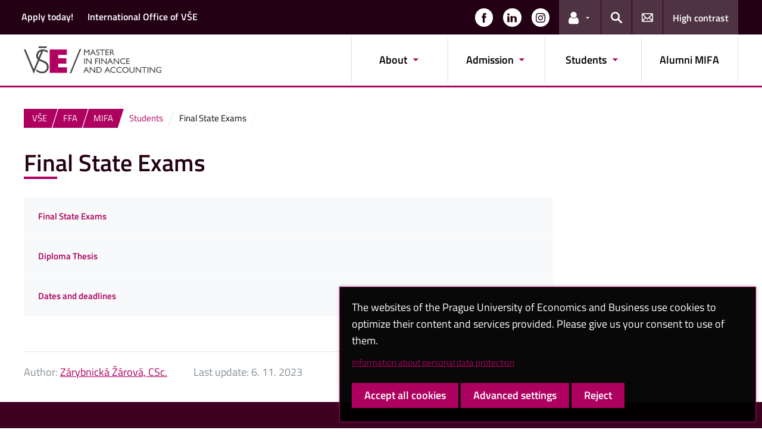

--- FILE ---
content_type: text/html; charset=UTF-8
request_url: https://mifa.vse.cz/homepage/students/final-exams/
body_size: 51182
content:
<!DOCTYPE html>
<html lang="en-US">
  <head>
    <meta charset="UTF-8" />
    <meta name="viewport" content="width=device-width,initial-scale=1,shrink-to-fit=no" />
    <meta http-equiv="X-UA-Compatible" content="IE=edge" />
    <title>Final State Exams &#8211; Master in Finance and Accounting &#8211; Prague University of Economics and Business</title>
<meta name='robots' content='max-image-preview:large' />
<link rel="alternate" type="application/rss+xml" title="Master in Finance and Accounting &raquo; Feed" href="https://mifa.vse.cz/feed/" />
<link rel="alternate" title="oEmbed (JSON)" type="application/json+oembed" href="https://mifa.vse.cz/wp-json/oembed/1.0/embed?url=https%3A%2F%2Fmifa.vse.cz%2Fhomepage%2Fstudents%2Ffinal-exams%2F" />
<link rel="alternate" title="oEmbed (XML)" type="text/xml+oembed" href="https://mifa.vse.cz/wp-json/oembed/1.0/embed?url=https%3A%2F%2Fmifa.vse.cz%2Fhomepage%2Fstudents%2Ffinal-exams%2F&#038;format=xml" />
<style id='wp-img-auto-sizes-contain-inline-css'>
img:is([sizes=auto i],[sizes^="auto," i]){contain-intrinsic-size:3000px 1500px}
/*# sourceURL=wp-img-auto-sizes-contain-inline-css */
</style>
<style id='classic-theme-styles-inline-css'>
/*! This file is auto-generated */
.wp-block-button__link{color:#fff;background-color:#32373c;border-radius:9999px;box-shadow:none;text-decoration:none;padding:calc(.667em + 2px) calc(1.333em + 2px);font-size:1.125em}.wp-block-file__button{background:#32373c;color:#fff;text-decoration:none}
/*# sourceURL=/wp-includes/css/classic-themes.min.css */
</style>
<link rel='stylesheet' id='esVSE-css' href='https://mifa.vse.cz/wp-content/plugins/es-vse/frontend/css/es-vse-frontend.css?ver=6.9' media='all' />
<link rel='stylesheet' id='fonts-css' href='https://mifa.vse.cz/wp-content/themes/vse-redesigned/dist/fonts/fonts.css?ver=20260120' media='all' />
<link rel='stylesheet' id='icons-css' href='https://mifa.vse.cz/wp-content/themes/vse-redesigned/dist/icons/style.min.css?ver=20260120' media='all' />
<link rel='stylesheet' id='vse-template-02-css' href='https://mifa.vse.cz/wp-content/themes/vse-redesigned/dist/css/theme-02.min.css?ver=20260120' media='all' />
<link rel='stylesheet' id='fancybox-css' href='https://mifa.vse.cz/wp-content/themes/vse-redesigned/dist/fancybox/jquery.fancybox.css?ver=20260120' media='all' />
<link rel='stylesheet' id='vse-template-wp-css-css' href='https://mifa.vse.cz/wp-content/themes/vse-redesigned/style.css?ver=20260120' media='all' />
<script src="https://mifa.vse.cz/wp-content/themes/vse-redesigned/dist/jquery/jquery.min.js?ver=3.7.1" id="jquery-core-js"></script>
<script src="https://mifa.vse.cz/wp-content/themes/vse-redesigned/dist/jquery/jquery-migrate.min.js?ver=3.3.0" id="jquery-migrate-js"></script>
<script src="https://mifa.vse.cz/wp-includes/js/jquery/ui/core.min.js?ver=1.13.3" id="jquery-ui-core-js"></script>
<script src="https://mifa.vse.cz/wp-includes/js/jquery/ui/menu.min.js?ver=1.13.3" id="jquery-ui-menu-js"></script>
<script src="https://mifa.vse.cz/wp-includes/js/dist/dom-ready.min.js?ver=f77871ff7694fffea381" id="wp-dom-ready-js"></script>
<script src="https://mifa.vse.cz/wp-includes/js/dist/hooks.min.js?ver=dd5603f07f9220ed27f1" id="wp-hooks-js"></script>
<script src="https://mifa.vse.cz/wp-includes/js/dist/i18n.min.js?ver=c26c3dc7bed366793375" id="wp-i18n-js"></script>
<script id="wp-i18n-js-after">
wp.i18n.setLocaleData( { 'text direction\u0004ltr': [ 'ltr' ] } );
//# sourceURL=wp-i18n-js-after
</script>
<script src="https://mifa.vse.cz/wp-includes/js/dist/a11y.min.js?ver=cb460b4676c94bd228ed" id="wp-a11y-js"></script>
<script src="https://mifa.vse.cz/wp-includes/js/jquery/ui/autocomplete.min.js?ver=1.13.3" id="jquery-ui-autocomplete-js"></script>
<script id="esVSE-js-extra">
var es_vse_ajax_url = {"ajaxurl":"https://mifa.vse.cz/wp-admin/admin-ajax.php"};
//# sourceURL=esVSE-js-extra
</script>
<script src="https://mifa.vse.cz/wp-content/plugins/es-vse/frontend/js/es-vse-frontend.js?ver=1" id="esVSE-js"></script>
<script src="https://mifa.vse.cz/wp-content/themes/vse-redesigned/dist/popper.js/umd/popper.min.js?ver=1.16.1" id="popper-js"></script>
<script src="https://mifa.vse.cz/wp-content/themes/vse-redesigned/dist/jquery/touchswipe/jquery.touchSwipe.min.js?ver=1.6.18" id="jquery-touchswipe-js"></script>
<script src="https://mifa.vse.cz/wp-content/themes/vse-redesigned/dist/fancybox/jquery.fancybox.min.js?ver=3.5.7" id="fancybox-js"></script>
<script src="https://mifa.vse.cz/wp-content/themes/vse-redesigned/dist/js/scripts.min.js?ver=20260120" id="vse-template-dist-js"></script>
<script src="https://mifa.vse.cz/wp-content/themes/vse-redesigned/js/template.js?ver=20260120" id="vse-template-js"></script>
<script src="https://mifa.vse.cz/wp-content/themes/vse-redesigned/js/cookieconsent.js?ver=20260120" id="vse-template-cookieconsent-js"></script>
<link rel="EditURI" type="application/rsd+xml" title="RSD" href="https://mifa.vse.cz/xmlrpc.php?rsd" />
<link rel="canonical" href="https://mifa.vse.cz/homepage/students/final-exams/" />
<link rel='shortlink' href='https://mifa.vse.cz/?p=132' />
<meta name="description" content="MIFA" /><script>
                      window.dataLayer = window.dataLayer || [];
                      function gtag(){dataLayer.push(arguments);}
                      gtag("consent", "default", {"analytics_storage": "denied","ad_storage": "denied","ad_user_data": "denied","ad_personalization": "denied","service_gads_storage":"denied","service_gads_personalization_storage":"denied","service_youtube_storage":"denied","service_vimeo_storage":"denied","service_tiktok_storage":"denied","service_facebook_storage":"denied","service_linkedin_storage":"denied","service_sklik_storage":"denied","service_gmaps_storage":"denied","service_msclarity_storage":"denied"});(function(w,d,s,l,i){w[l]=w[l]||[];
                        w[l].push({"gtm.start":new Date().getTime(),event:"gtm.js"});
                        var f=d.getElementsByTagName(s)[0], j=d.createElement(s),dl=l!="dataLayer"?"&l="+l:"";
                        j.async=true;j.src="https://www.googletagmanager.com/gtm.js?id="+i+dl;
                        f.parentNode.insertBefore(j,f);
                      })(window,document,"script","dataLayer","GTM-KKJ5GHR");</script><script>gtag('js', new Date());gtag("config", "G-X6BKRLETX7");gtag("config", "UA-93863102-1");dataLayer.push({'faculty':'FFÚ','language':'en'});dataLayer.push({'event':'custom_consent',"analytics_storage": "denied","ad_storage": "denied","ad_user_data": "denied","ad_personalization": "denied","service_gads_storage":"denied","service_gads_personalization_storage":"denied","service_youtube_storage":"denied","service_vimeo_storage":"denied","service_tiktok_storage":"denied","service_facebook_storage":"denied","service_linkedin_storage":"denied","service_sklik_storage":"denied","service_gmaps_storage":"denied","service_msclarity_storage":"denied"});</script><!-- Global site tag (gtag.js) - Google Analytics -->
<script async src="https://www.googletagmanager.com/gtag/js?id=UA-93863102-1"></script>
<script>
  window.dataLayer = window.dataLayer || [];
  function gtag(){dataLayer.push(arguments);}
  gtag('js', new Date());

  gtag('config', 'UA-93863102-1');
</script><link rel="apple-touch-icon" sizes="180x180" href="https://mifa.vse.cz/wp-content/themes/vse-redesigned/dist/img/ico/02/apple-touch-icon.png" />
              <link rel="icon" type="image/png" sizes="32x32" href="https://mifa.vse.cz/wp-content/themes/vse-redesigned/dist/img/ico/02/favicon-32x32.png" />
              <link rel="icon" type="image/png" sizes="16x16" href="https://mifa.vse.cz/wp-content/themes/vse-redesigned/dist/img/ico/02/favicon-16x16.png" />
              <link rel="manifest" href="https://mifa.vse.cz/wp-content/themes/vse-redesigned/img/ico/site.webmanifest.php" />
              <link rel="mask-icon" href="https://mifa.vse.cz/wp-content/themes/vse-redesigned/dist/img/ico/safari-pinned-tab.svg" color="#ad005f" />
              <link rel="shortcut icon" href="https://mifa.vse.cz/wp-content/themes/vse-redesigned/dist/img/ico/02/favicon.ico" />
              <meta name="msapplication-TileColor" content="#ad005f" />
              <meta name="msapplication-config" content="https://mifa.vse.cz/wp-content/themes/vse-redesigned/img/ico/browserconfig.xml.php" />
              <meta name="theme-color" content="#ad005f" /><meta property="og:url" content="https://mifa.vse.cz/homepage/students/final-exams/" /><meta property="og:title" content="Final State Exams" /><meta property="og:type" content="website" /><meta property="og:description" content=""><meta property="og:image" content="https://mifa.vse.cz/wp-content/themes/vse-redesigned/dist/img/logo/logo-horizontal-en-square-02.png" />  <style id='global-styles-inline-css'>
:root{--wp--preset--aspect-ratio--square: 1;--wp--preset--aspect-ratio--4-3: 4/3;--wp--preset--aspect-ratio--3-4: 3/4;--wp--preset--aspect-ratio--3-2: 3/2;--wp--preset--aspect-ratio--2-3: 2/3;--wp--preset--aspect-ratio--16-9: 16/9;--wp--preset--aspect-ratio--9-16: 9/16;--wp--preset--color--black: #000000;--wp--preset--color--cyan-bluish-gray: #abb8c3;--wp--preset--color--white: #ffffff;--wp--preset--color--pale-pink: #f78da7;--wp--preset--color--vivid-red: #cf2e2e;--wp--preset--color--luminous-vivid-orange: #ff6900;--wp--preset--color--luminous-vivid-amber: #fcb900;--wp--preset--color--light-green-cyan: #7bdcb5;--wp--preset--color--vivid-green-cyan: #00d084;--wp--preset--color--pale-cyan-blue: #8ed1fc;--wp--preset--color--vivid-cyan-blue: #0693e3;--wp--preset--color--vivid-purple: #9b51e0;--wp--preset--gradient--vivid-cyan-blue-to-vivid-purple: linear-gradient(135deg,rgb(6,147,227) 0%,rgb(155,81,224) 100%);--wp--preset--gradient--light-green-cyan-to-vivid-green-cyan: linear-gradient(135deg,rgb(122,220,180) 0%,rgb(0,208,130) 100%);--wp--preset--gradient--luminous-vivid-amber-to-luminous-vivid-orange: linear-gradient(135deg,rgb(252,185,0) 0%,rgb(255,105,0) 100%);--wp--preset--gradient--luminous-vivid-orange-to-vivid-red: linear-gradient(135deg,rgb(255,105,0) 0%,rgb(207,46,46) 100%);--wp--preset--gradient--very-light-gray-to-cyan-bluish-gray: linear-gradient(135deg,rgb(238,238,238) 0%,rgb(169,184,195) 100%);--wp--preset--gradient--cool-to-warm-spectrum: linear-gradient(135deg,rgb(74,234,220) 0%,rgb(151,120,209) 20%,rgb(207,42,186) 40%,rgb(238,44,130) 60%,rgb(251,105,98) 80%,rgb(254,248,76) 100%);--wp--preset--gradient--blush-light-purple: linear-gradient(135deg,rgb(255,206,236) 0%,rgb(152,150,240) 100%);--wp--preset--gradient--blush-bordeaux: linear-gradient(135deg,rgb(254,205,165) 0%,rgb(254,45,45) 50%,rgb(107,0,62) 100%);--wp--preset--gradient--luminous-dusk: linear-gradient(135deg,rgb(255,203,112) 0%,rgb(199,81,192) 50%,rgb(65,88,208) 100%);--wp--preset--gradient--pale-ocean: linear-gradient(135deg,rgb(255,245,203) 0%,rgb(182,227,212) 50%,rgb(51,167,181) 100%);--wp--preset--gradient--electric-grass: linear-gradient(135deg,rgb(202,248,128) 0%,rgb(113,206,126) 100%);--wp--preset--gradient--midnight: linear-gradient(135deg,rgb(2,3,129) 0%,rgb(40,116,252) 100%);--wp--preset--font-size--small: 13px;--wp--preset--font-size--medium: 20px;--wp--preset--font-size--large: 36px;--wp--preset--font-size--x-large: 42px;--wp--preset--spacing--20: 0.44rem;--wp--preset--spacing--30: 0.67rem;--wp--preset--spacing--40: 1rem;--wp--preset--spacing--50: 1.5rem;--wp--preset--spacing--60: 2.25rem;--wp--preset--spacing--70: 3.38rem;--wp--preset--spacing--80: 5.06rem;--wp--preset--shadow--natural: 6px 6px 9px rgba(0, 0, 0, 0.2);--wp--preset--shadow--deep: 12px 12px 50px rgba(0, 0, 0, 0.4);--wp--preset--shadow--sharp: 6px 6px 0px rgba(0, 0, 0, 0.2);--wp--preset--shadow--outlined: 6px 6px 0px -3px rgb(255, 255, 255), 6px 6px rgb(0, 0, 0);--wp--preset--shadow--crisp: 6px 6px 0px rgb(0, 0, 0);}:where(.is-layout-flex){gap: 0.5em;}:where(.is-layout-grid){gap: 0.5em;}body .is-layout-flex{display: flex;}.is-layout-flex{flex-wrap: wrap;align-items: center;}.is-layout-flex > :is(*, div){margin: 0;}body .is-layout-grid{display: grid;}.is-layout-grid > :is(*, div){margin: 0;}:where(.wp-block-columns.is-layout-flex){gap: 2em;}:where(.wp-block-columns.is-layout-grid){gap: 2em;}:where(.wp-block-post-template.is-layout-flex){gap: 1.25em;}:where(.wp-block-post-template.is-layout-grid){gap: 1.25em;}.has-black-color{color: var(--wp--preset--color--black) !important;}.has-cyan-bluish-gray-color{color: var(--wp--preset--color--cyan-bluish-gray) !important;}.has-white-color{color: var(--wp--preset--color--white) !important;}.has-pale-pink-color{color: var(--wp--preset--color--pale-pink) !important;}.has-vivid-red-color{color: var(--wp--preset--color--vivid-red) !important;}.has-luminous-vivid-orange-color{color: var(--wp--preset--color--luminous-vivid-orange) !important;}.has-luminous-vivid-amber-color{color: var(--wp--preset--color--luminous-vivid-amber) !important;}.has-light-green-cyan-color{color: var(--wp--preset--color--light-green-cyan) !important;}.has-vivid-green-cyan-color{color: var(--wp--preset--color--vivid-green-cyan) !important;}.has-pale-cyan-blue-color{color: var(--wp--preset--color--pale-cyan-blue) !important;}.has-vivid-cyan-blue-color{color: var(--wp--preset--color--vivid-cyan-blue) !important;}.has-vivid-purple-color{color: var(--wp--preset--color--vivid-purple) !important;}.has-black-background-color{background-color: var(--wp--preset--color--black) !important;}.has-cyan-bluish-gray-background-color{background-color: var(--wp--preset--color--cyan-bluish-gray) !important;}.has-white-background-color{background-color: var(--wp--preset--color--white) !important;}.has-pale-pink-background-color{background-color: var(--wp--preset--color--pale-pink) !important;}.has-vivid-red-background-color{background-color: var(--wp--preset--color--vivid-red) !important;}.has-luminous-vivid-orange-background-color{background-color: var(--wp--preset--color--luminous-vivid-orange) !important;}.has-luminous-vivid-amber-background-color{background-color: var(--wp--preset--color--luminous-vivid-amber) !important;}.has-light-green-cyan-background-color{background-color: var(--wp--preset--color--light-green-cyan) !important;}.has-vivid-green-cyan-background-color{background-color: var(--wp--preset--color--vivid-green-cyan) !important;}.has-pale-cyan-blue-background-color{background-color: var(--wp--preset--color--pale-cyan-blue) !important;}.has-vivid-cyan-blue-background-color{background-color: var(--wp--preset--color--vivid-cyan-blue) !important;}.has-vivid-purple-background-color{background-color: var(--wp--preset--color--vivid-purple) !important;}.has-black-border-color{border-color: var(--wp--preset--color--black) !important;}.has-cyan-bluish-gray-border-color{border-color: var(--wp--preset--color--cyan-bluish-gray) !important;}.has-white-border-color{border-color: var(--wp--preset--color--white) !important;}.has-pale-pink-border-color{border-color: var(--wp--preset--color--pale-pink) !important;}.has-vivid-red-border-color{border-color: var(--wp--preset--color--vivid-red) !important;}.has-luminous-vivid-orange-border-color{border-color: var(--wp--preset--color--luminous-vivid-orange) !important;}.has-luminous-vivid-amber-border-color{border-color: var(--wp--preset--color--luminous-vivid-amber) !important;}.has-light-green-cyan-border-color{border-color: var(--wp--preset--color--light-green-cyan) !important;}.has-vivid-green-cyan-border-color{border-color: var(--wp--preset--color--vivid-green-cyan) !important;}.has-pale-cyan-blue-border-color{border-color: var(--wp--preset--color--pale-cyan-blue) !important;}.has-vivid-cyan-blue-border-color{border-color: var(--wp--preset--color--vivid-cyan-blue) !important;}.has-vivid-purple-border-color{border-color: var(--wp--preset--color--vivid-purple) !important;}.has-vivid-cyan-blue-to-vivid-purple-gradient-background{background: var(--wp--preset--gradient--vivid-cyan-blue-to-vivid-purple) !important;}.has-light-green-cyan-to-vivid-green-cyan-gradient-background{background: var(--wp--preset--gradient--light-green-cyan-to-vivid-green-cyan) !important;}.has-luminous-vivid-amber-to-luminous-vivid-orange-gradient-background{background: var(--wp--preset--gradient--luminous-vivid-amber-to-luminous-vivid-orange) !important;}.has-luminous-vivid-orange-to-vivid-red-gradient-background{background: var(--wp--preset--gradient--luminous-vivid-orange-to-vivid-red) !important;}.has-very-light-gray-to-cyan-bluish-gray-gradient-background{background: var(--wp--preset--gradient--very-light-gray-to-cyan-bluish-gray) !important;}.has-cool-to-warm-spectrum-gradient-background{background: var(--wp--preset--gradient--cool-to-warm-spectrum) !important;}.has-blush-light-purple-gradient-background{background: var(--wp--preset--gradient--blush-light-purple) !important;}.has-blush-bordeaux-gradient-background{background: var(--wp--preset--gradient--blush-bordeaux) !important;}.has-luminous-dusk-gradient-background{background: var(--wp--preset--gradient--luminous-dusk) !important;}.has-pale-ocean-gradient-background{background: var(--wp--preset--gradient--pale-ocean) !important;}.has-electric-grass-gradient-background{background: var(--wp--preset--gradient--electric-grass) !important;}.has-midnight-gradient-background{background: var(--wp--preset--gradient--midnight) !important;}.has-small-font-size{font-size: var(--wp--preset--font-size--small) !important;}.has-medium-font-size{font-size: var(--wp--preset--font-size--medium) !important;}.has-large-font-size{font-size: var(--wp--preset--font-size--large) !important;}.has-x-large-font-size{font-size: var(--wp--preset--font-size--x-large) !important;}
/*# sourceURL=global-styles-inline-css */
</style>
</head>
  <body class="locale-en"><noscript><iframe src="https://www.googletagmanager.com/ns.html?id=GTM-KKJ5GHR" height="0" width="0" style="display:none;visibility:hidden"></iframe></noscript>    <header class="header-fixed-mobile-placeholder mb-2">
      <div class="bg-header-xl-dark bg-menu header-fixed-mobile text-white">
        <div class="container px-1 px-sm-2">
          <!-- top navigation -->
          <nav class="navbar-top" aria-label="Links in the header">
            <a class="nav-logo" href="https://mifa.vse.cz">
                      <img src="https://mifa.vse.cz/wp-content/uploads/MIFA-white.svg" alt="MIFA">
                    </a><div class="nav-top-container"><ul id="menu-top-menu" class="nav nav-top" aria-label="Important links"><li class="nav-item"><a class="nav-link" href="https://mifa.vse.cz/apply-today/">Apply today!</a></li>
<li class="nav-item"><a class="nav-link" href="https://admissions.vse.cz/">International Office of VŠE</a></li>
</ul><a href="#" class="navbar-top-expand-toggle d-none" aria-label="Show more links" title="Show more links" data-title-expanded="Collapse links" aria-expanded="false"><i class="icon icon-arrow_drop_down" aria-hidden="true"></i></a></div><ul class="nav nav-system"><li class="nav-item nav-item-media"><a class="nav-link" href="https://www.facebook.com/MIFAprogramme/" role="button" target="_blank" title="Follow us on Facebook" aria-label="Follow us on Facebook"><span class="icon icon-facebook" aria-hidden="true"></span><span class="d-lg-none">Facebook</span></a></li><li class="nav-item nav-item-media"><a class="nav-link" href="https://www.linkedin.com/company/ffu-vse/" role="button" target="_blank" title="Follow us on LinkedIn" aria-label="Follow us on LinkedIn"><span class="icon icon-linkedin" aria-hidden="true"></span><span class="d-lg-none">LinkedIn</span></a></li><li class="nav-item nav-item-media"><a class="nav-link" href="https://www.instagram.com/mifaprogramme/" role="button" target="_blank" title="Follow us on Instagram" aria-label="Follow us on Instagram"><span class="icon icon-instagram" aria-hidden="true"></span><span class="d-lg-none">Instagram</span></a></li><li class="nav-item nav-item-light dropdown d-xl-block d-none">
                          <a class="nav-link dropdown-toggle" href="#" data-toggle="dropdown" role="button" aria-expanded="false" title="Links for the current user"><span class="icon icon-user" aria-hidden="true"></span><span class="sr-only">Links for the current user</span></a>
                          <div class="dropdown-menu dropdown-menu-right text-left"><a class="dropdown-item" href="https://insis.vse.cz/?lang=en">InSIS</a><a class="dropdown-item" href="https://outlook.vse.cz">Microsoft 365</a><a class="dropdown-item" href="https://moodle.vse.cz/?lang=en">Moodle</a><a class="dropdown-item" href="https://vse.sharepoint.com/sites/HomeVSE">VŠE Intranet</a></div>
                        </li><li class="nav-item nav-item-light">
                        <a class="nav-link text-white" href="#modal-search" data-toggle="modal" aria-haspopup="dialog" role="button" title="Search">
                          <span class="icon icon-search" aria-hidden="true"></span>
                          <span class="sr-only">Search</span>
                        </a>
                      </li><li class="nav-item nav-item-light d-xl-block d-none">
                          <a class="nav-link" href="https://mifa.vse.cz/kontakty/" role="button" title="Contacts">
                            <span class="icon icon-envelope" aria-hidden="true"></span>
                            <span class="d-lg-none">Contacts</span>
                          </a>
                        </li><li class="nav-item nav-item-light nav-item-accessible d-xl-block d-none"><a href="/homepage/students/final-exams/?toggle-accessible=1" class="nav-link text-white" aria-label="Switch to high contrast mode for better readability" title="Switch to high contrast mode for better readability">High contrast</a></li><li class="nav-item nav-item-light d-xl-none">
                        <a class="nav-link text-white" href="#modal-mainmenu" data-toggle="modal" role="button" aria-expanded="false">
                          <span class="icon icon-menu" aria-hidden="true"></span>
                          <span class="d-none d-sm-inline-block ml-1">Menu</span>
                        </a>
                      </li></ul>          </nav>
        </div>
      </div>

      <div class="bg-white border-bottom-menu-color d-none d-xl-block">
        <div class="container px-0 px-sm-2">
          <nav class="navbar-main p-0" aria-label="Main navigation">
            <a class="nav-logo" href="https://mifa.vse.cz"><img src="https://mifa.vse.cz/wp-content/uploads/MIFA.svg" alt="MIFA" /></a><ul id="menu-main-menu" class="nav nav-main ml-auto d-none d-xl-flex"><li class="nav-item dropdown "><a href="https://mifa.vse.cz/homepage/about/" data-toggle="dropdown" aria-expanded="false" role="button" id="main-menu-item-76" class="nav-link">About</a><div class="dropdown-menu"><div class="row"><div class="col"><div class="h6"><a href="https://mifa.vse.cz/homepage/about/programme-description/">Description</a></div><ul class="nav"><li class="nav-item"><a href="https://mifa.vse.cz/homepage/about/programme-description/courses/" class="nav-link">Courses</a></li><li class="nav-item"><a href="https://mifa.vse.cz/homepage/about/programme-description/tuition-fee/" class="nav-link">Tuition Fee</a></li><li class="nav-item"><a href="https://mifa.vse.cz/homepage/about/programme-description/scholarship/" class="nav-link">Scholarship</a></li><li class="nav-item"><a href="https://mifa.vse.cz/homepage/about/programme-description/ask-our-student/" class="nav-link">Ask our student</a></li></ul></div><div class="col"><div class="h6"><a href="https://mifa.vse.cz/homepage/about/programme-schedule/">Academics</a></div><ul class="nav"><li class="nav-item"><a href="https://mifa.vse.cz/homepage/about/programme-schedule/calendar/" class="nav-link">Academic Year Calendar</a></li><li class="nav-item"><a href="https://mifa.vse.cz/homepage/about/programme-schedule/study-and-examination-rules/" class="nav-link">Study and Examination Rules</a></li><li class="nav-item"><a href="https://mifa.vse.cz/homepage/about/programme-schedule/scholarship-regulation/" class="nav-link">Scholarship Regulation for Master Degree 4/2018</a></li></ul></div><div class="col"><div class="h6"><a href="https://mifa.vse.cz/professional-accreditations/">Professional Accreditations</a></div><ul class="nav"><li class="nav-item">
                    <a href="https://mifa.vse.cz/professional-accreditations/acca/" class="nav-link">ACCA</a>
                  </li><li class="nav-item">
                    <a href="https://mifa.vse.cz/professional-accreditations/cfa-institute/" class="nav-link">CFA Institute</a>
                  </li><li class="nav-item">
                    <a href="https://mifa.vse.cz/professional-accreditations/icaew/" class="nav-link">ICAEW</a>
                  </li></ul></div></div></div></li><li class="nav-item dropdown "><a href="https://mifa.vse.cz/homepage/admission/" data-toggle="dropdown" aria-expanded="false" role="button" id="main-menu-item-78" class="nav-link">Admission</a><div class="dropdown-menu"><div class="row"><div class="col"><div class="h6"><a href="https://mifa.vse.cz/homepage/admission/requirements/">Requirements</a></div><ul class="nav"><li class="nav-item"><a href="https://mifa.vse.cz/homepage/admission/requirements/eligible-students/" class="nav-link">Eligible students</a></li><li class="nav-item"><a href="https://mifa.vse.cz/homepage/admission/requirements/recognition-of-foreign-diploma/" class="nav-link">Recognition of foreign diploma</a></li><li class="nav-item"><a href="https://mifa.vse.cz/homepage/admission/requirements/request-for-recognition-of-education-abroad-for-the-purpose-of-the-admission-procedure-at-vse-prague/" class="nav-link">Request for recognition of education abroad for the purpose of the admission procedure at VSE Prague</a></li><li class="nav-item"><a href="https://mifa.vse.cz/homepage/admission/acceptance/visa/" class="nav-link">VISA</a></li></ul></div><div class="col"><div class="h6"><a href="https://mifa.vse.cz/homepage/admission/how-to-apply/">How to apply</a></div></div><div class="col"><div class="h6"><a href="https://mifa.vse.cz/homepage/admission/entrance-exam/">Entrance Exam</a></div></div><div class="col"><div class="h6"><a href="https://mifa.vse.cz/homepage/admission/acceptance/">Acceptance</a></div><ul class="nav"><li class="nav-item">
                    <a href="https://mifa.vse.cz/homepage/admission/acceptance/visa/" class="nav-link">VISA</a>
                  </li></ul></div></div></div></li><li class="nav-item dropdown "><a href="https://mifa.vse.cz/homepage/students/" data-toggle="dropdown" aria-expanded="false" role="button" id="main-menu-item-77" class="nav-link">Students</a><div class="dropdown-menu"><div class="row"><div class="col"><div class="h6"><a href="https://mifa.vse.cz/homepage/students/registration/">Study Information</a></div><ul class="nav"><li class="nav-item"><a href="https://mifa.vse.cz/homepage/students/registration/first-semester/" class="nav-link">First semester</a></li><li class="nav-item"><a href="https://mifa.vse.cz/homepage/students/registration/housing/" class="nav-link">VŠE Dormitories</a></li><li class="nav-item"><a href="https://mifa.vse.cz/homepage/students/registration/introduction-to-insis/" class="nav-link">University system InSIS</a></li><li class="nav-item"><a href="https://mifa.vse.cz/homepage/students/registration/course-registration/" class="nav-link">Course Registration</a></li></ul></div><div class="col"><div class="h6"><a href="https://mifa.vse.cz/homepage/students/3rd-semester/">3rd Semester</a></div><ul class="nav"><li class="nav-item"><a href="https://mifa.vse.cz/homepage/students/3rd-semester/erasmus/" class="nav-link">Erasmus+</a></li><li class="nav-item"><a href="https://mifa.vse.cz/homepage/students/3rd-semester/internship/" class="nav-link">Internship</a></li><li class="nav-item"><a href="https://mifa.vse.cz/homepage/students/3rd-semester/students-experience/" class="nav-link">Student&#8217;s experience</a></li></ul></div><div class="col"><div class="h6"><a href="https://mifa.vse.cz/homepage/students/double-degree-2/">Double Degree</a></div><ul class="nav"><li class="nav-item"><a href="https://mifa.vse.cz/homepage/students/double-degree-2/registration-2/" class="nav-link">Registration</a></li><li class="nav-item"><a href="https://mifa.vse.cz/homepage/students/double-degree-2/ucl-belgium/" class="nav-link">UCL – Belgium</a></li><li class="nav-item"><a href="https://mifa.vse.cz/homepage/students/double-degree-2/double-degree/" class="nav-link">University Bamberg – Germany</a></li><li class="nav-item"><a href="https://mifa.vse.cz/homepage/students/double-degree-2/fep-porto/" class="nav-link">University of Porto – Portugal</a></li></ul></div><div class="col"><div class="h6"><a href="https://mifa.vse.cz/homepage/students/final-exams/">Final State Exams</a></div><ul class="nav"><li class="nav-item"><a href="https://mifa.vse.cz/homepage/students/final-exams/state-exams/" class="nav-link">Final State Exams</a></li><li class="nav-item"><a href="https://mifa.vse.cz/homepage/students/final-exams/diploma-thesis/" class="nav-link">Diploma Thesis</a></li><li class="nav-item"><a href="https://mifa.vse.cz/homepage/students/final-exams/dates-and-deadlines/" class="nav-link">Dates and deadlines</a></li></ul></div></div></div></li><li class="nav-item no-dropdown "><a href="https://mifa.vse.cz/alumni-mifa/" class="nav-link">Alumni MIFA</a></li></ul>          </nav>
        </div>
      </div>

        </header><main class="container mb-2 mb-xxl-4"><nav class="nav-breadcrumb small"><ol class="breadcrumb" id="breadcrumb" vocab="http://schema.org/" typeof="BreadcrumbList"><li class="breadcrumb-item web-hierarchy" property="itemListElement" typeof="ListItem">
                  <a href="https://www.vse.cz/english/" property="item" typeof="WebPage" title="Prague University of Economics and Business">
                    <span property="name">VŠE</span>
                  </a>
                  <meta class="d-none" property="position" content="1">
                </li><li class="breadcrumb-item web-hierarchy" property="itemListElement" typeof="ListItem">
                      <a href="https://ffu.vse.cz/english/" property="item" typeof="WebPage" title="Faculty of Finance and Accounting">
                         <span property="name">FFA</span>
                       </a>
                       <meta class="d-none" property="position" content="2">
                    </li><li class="breadcrumb-item web-hierarchy" property="itemListElement" typeof="ListItem">
                <a href="https://mifa.vse.cz/" property="item" typeof="WebPage" title="Master in Finance and Accounting">
                  <span property="name">MIFA</span>
                </a>
                <meta class="d-none" property="position" content="3">
              </li><li class="breadcrumb-item">
                      <a href="#" class="breadcrumb-main-menu" data-menu-item="77"><span property="name">Students</span></a>
                    </li><li class="breadcrumb-item active" property="itemListElement" typeof="ListItem">
                      <a href="https://mifa.vse.cz/homepage/students/final-exams/" property="item" typeof="WebPage" class="d-none">
                        <span property="name">Final State Exams</span>
                      </a>
                      <meta class="d-none" property="position" content="5">
                      <span><span>Final State Exams</span></span>
                    </li></ol></nav><article vocab="http://schema.org/" typeof="Article" role="main" class="row" ><div class="col-lg-9 content-col-9"><h1 class="mb-3" property="headline">Final State Exams</h1><nav class="mt-3 mb-2"><ul class="nav nav-page justify-content-between flex-nowrap d-block"><li class="nav-item">
                    <a href="https://mifa.vse.cz/homepage/students/final-exams/state-exams/" class="nav-link">Final State Exams</a>
                  </li><li class="nav-item">
                    <a href="https://mifa.vse.cz/homepage/students/final-exams/diploma-thesis/" class="nav-link">Diploma Thesis</a>
                  </li><li class="nav-item">
                    <a href="https://mifa.vse.cz/homepage/students/final-exams/dates-and-deadlines/" class="nav-link">Dates and deadlines</a>
                  </li></ul></nav><footer class="border border-left-0 border-right-0 border-bottom-0 mt-6 pt-2 text-muted clear-both">
            <ul class="list-inline"><li class="list-inline-item mr-4">Author: 
              <a href="mailto:zarova@vse.cz" property="author" vocab="http://schema.org/" typeof="Person">
                <span property="name">Zárybnická Žárová, CSc.</span>
                <span class="d-none" property="email">zarova@vse.cz</span>
              </a>
            </li><li class="list-inline-item d-none">Created on: 
                <time property="dateCreated" datetime="2018-06-25T13:59:50+02:00">25. 6. 2018</time>
                <time property="datePublished" class="d-none" datetime="2018-06-25T13:59:50+02:00">25. 6. 2018</time>
              </li>
              <li class="list-inline-item mr-4">Last update: 
                <time property="dateModified" datetime="2023-11-06T15:20:32+01:00">6. 11. 2023</time>
              </li>  </ul>
          </footer><meta class="d-none" property="mainEntityOfPage" vocab="https://schema.org/" typeof="WebPage" resource="https://mifa.vse.cz/homepage/students/final-exams/" /></div><div class="col-lg-3 content-col-3"></div></article></main>      <footer class="footer-address bg-footer text-white py-4 py-lg-4">
      <div class="container">
        <div class="footer-logo"><img src="https://mifa.vse.cz/wp-content/themes/vse-redesigned/dist/img/logo/logo-white-en-02.svg" alt="VŠE / Faculty of Finance and Accounting" aria-label="Logo VŠE / Faculty of Finance and Accounting" /></div>
        <div class="row">
          <div class="col-xl-6 mb-4">
            <h3 class="h6 text-primary mb-3">Prague University of Economics and Business</h3>
            <div class="row mb-2">
              <div class="col-md-6">
                nám. W. Churchilla 1938/4<br />
130 67 Praha 3 - Žižkov              </div>
              <div class="col-md-6">
                mail to: <a href="mailto:mifa@vse.cz">mifa@vse.cz</a><br />
telephone: +420 224 095 142              </div>
            </div>
            <div class="row">
              <div class="col-md-6">
                IČO: 61384399<br />
DIČ: CZ61384399              </div>
              <div class="col-md-6">
                IG: @mifaprogramme<br />
FB: @MIFAprogramme              </div>
            </div>
          </div>
          <div class="col-xl-6">
            <div class="row">
              <div class="col-md-6 footer-col pl-xl-4">
                <h3 class="h6 text-primary mb-3">Academic Director</h3><div>doc. Ing. Jaroslav Wagner, Ph.D.<br />
New Building, room NB 288</div>              </div>
              <div class="col-md-6 footer-col pl-xl-4">
                <h3 class="h6 text-primary mb-3">Programme Coordinator</h3><div>Ing. Martin Štolc<br />
New Building, room NB 111</div>              </div>
            </div>
          </div>
        </div>
      </div>
    </footer>

    <!-- footer -->
    <footer class="bg-footer-dark text-white py-2 py-lg-4">
      <div class="container">
        <div class="row">
          <div class="col-12 d-flex flex-column flex-lg-row justify-content-lg-between">
            <nav aria-label="Additional links in the footer"><ul id="menu-footer-links" class="nav nav-footer d-block d-sm-flex justify-content-start" ><li class="nav-item"><a class="nav-link" href="/wp-admin/">Admin</a></li>
<li class="nav-item"><a class="nav-link" href="https://mifa.vse.cz/kontakty/">Contacts</a></li>
</ul></nav><nav aria-label="Settings and accessibility links"><ul class="nav nav-footer d-block d-md-flex justify-content-start justify-content-lg-end ml-lg-auto"><li class="nav-item"><a href="https://mifa.vse.cz/privacy-policy/" class="nav-link cookieconsent-show" title="Nastavení cookies, zásady ochrany osobních údajů">Cookies and privacy</a></li><li class="nav-item"><a href="https://mifa.vse.cz/accessibility-statement/" class="nav-link" title="Web accessibility policy">Web accessibility</a></li><li class="nav-item"><a href="/homepage/students/final-exams/?toggle-accessible=1" class="nav-link" aria-label="Switch to high contrast mode for better readability" title="Switch to high contrast mode for better readability">High contrast</a></li></ul></nav>          </div>
          <div class="col-12 small mt-2 text-muted text-left text-lg-center">
            <p>Copyright &copy; 2000 - 2026 Prague University of Economics and Business</p>
          </div>
        </div>
      </div>
    </footer>

    <!-- modal mainmenu -->
    <div class="modal modal-mainmenu fade" id="modal-mainmenu" tabindex="-1" role="navigation" aria-hidden="true">
      <div class="modal-dialog" role="document">
        <div class="modal-content">
          <div class="modal-header">
            <button type="button" class="close" data-dismiss="modal" aria-label="Close">
              <span class="icon icon-close small mr-1"></span>
              Menu            </button>
          </div>
          <div class="modal-body">
            <nav aria-label="Main navigation"><ul id="menu-main-menu-1" class="nav flex-column"><li class="nav-item">
                    <a href="https://mifa.vse.cz/" class="nav-link ">Homepage</a>
                  </li><li class="nav-item dropdown "><a href="https://mifa.vse.cz/homepage/about/" class="dropdown-toggle nav-link" data-toggle="dropdown" role="button" aria-expanded="false" id="modal-menu-item-76">About</a><div class="dropdown-menu "><a href="https://mifa.vse.cz/homepage/about/programme-description/" class="dropdown-item">Description</a><a href="https://mifa.vse.cz/homepage/about/programme-schedule/" class="dropdown-item">Academics</a><a href="https://mifa.vse.cz/professional-accreditations/" class="dropdown-item">Professional Accreditations</a></div></li><li class="nav-item dropdown "><a href="https://mifa.vse.cz/homepage/admission/" class="dropdown-toggle nav-link" data-toggle="dropdown" role="button" aria-expanded="false" id="modal-menu-item-78">Admission</a><div class="dropdown-menu "><a href="https://mifa.vse.cz/homepage/admission/requirements/" class="dropdown-item">Requirements</a><a href="https://mifa.vse.cz/homepage/admission/how-to-apply/" class="dropdown-item">How to apply</a><a href="https://mifa.vse.cz/homepage/admission/entrance-exam/" class="dropdown-item">Entrance Exam</a><a href="https://mifa.vse.cz/homepage/admission/acceptance/" class="dropdown-item">Acceptance</a></div></li><li class="nav-item dropdown show "><a href="https://mifa.vse.cz/homepage/students/" class="dropdown-toggle nav-link" data-toggle="dropdown" role="button" aria-expanded="true" id="modal-menu-item-77">Students</a><div class="dropdown-menu show"><a href="https://mifa.vse.cz/homepage/students/registration/" class="dropdown-item">Study Information</a><a href="https://mifa.vse.cz/homepage/students/3rd-semester/" class="dropdown-item">3rd Semester</a><a href="https://mifa.vse.cz/homepage/students/double-degree-2/" class="dropdown-item">Double Degree</a><a href="https://mifa.vse.cz/homepage/students/final-exams/" class="dropdown-item active">Final State Exams</a></div></li><li class="nav-item "><a href="https://mifa.vse.cz/alumni-mifa/" class="nav-link">Alumni MIFA</a></li></ul><ul id="menu-top-menu-1" class="nav flex-column" aria-label="Important links"><li class="nav-item"><a class="nav-link" href="https://mifa.vse.cz/apply-today/">Apply today!</a></li>
<li class="nav-item"><a class="nav-link" href="https://admissions.vse.cz/">International Office of VŠE</a></li>
</ul><ul id="menu-tlacitka-v-hlavicce-na-homepage" class="nav flex-column mobile" aria-label="Important links on the homepage"><li class="nav-item"><a class="nav-link " href="https://mifa.vse.cz/homepage/students/double-degree-2/ucl-belgium/">Double Degree Belgium</a></li>
<li class="nav-item"><a class="nav-link " href="https://mifa.vse.cz/homepage/students/double-degree-2/double-degree/">Double Degree Germany</a></li>
<li class="nav-item"><a class="nav-link " href="https://mifa.vse.cz/homepage/students/double-degree-2/fep-porto/">Double Degree Portugal</a></li>
</ul><ul class="nav flex-column nav-with-icons" aria-label="Contacts, user links, accessibility settings"><li class="nav-item"><a class="nav-link" href="https://www.facebook.com/MIFAprogramme/"  target="_blank" title="Follow us on Facebook" aria-label="Follow us on Facebook"><span class="icon icon-facebook" aria-hidden="true"></span><span class="">Facebook</span></a></li><li class="nav-item"><a class="nav-link" href="https://www.linkedin.com/company/ffu-vse/"  target="_blank" title="Follow us on LinkedIn" aria-label="Follow us on LinkedIn"><span class="icon icon-linkedin" aria-hidden="true"></span><span class="">LinkedIn</span></a></li><li class="nav-item"><a class="nav-link" href="https://www.instagram.com/mifaprogramme/"  target="_blank" title="Follow us on Instagram" aria-label="Follow us on Instagram"><span class="icon icon-instagram" aria-hidden="true"></span><span class="">Instagram</span></a></li><li class="nav-item nav-item-light"><a class="nav-link" href="https://mifa.vse.cz/kontakty/"><i class="icon icon-envelope" aria-hidden="true"></i><span>Contacts</span></a></li><li class="nav-item dropdown">
                                          <a class="nav-link dropdown-toggle" href="#" data-toggle="dropdown" role="button" aria-expanded="false"><i class="icon icon-user" aria-hidden="true"></i><span>Links for the current user</span></a>
                                          <div class="dropdown-menu"><a class="dropdown-item" href="https://insis.vse.cz/?lang=en">InSIS</a><a class="dropdown-item" href="https://outlook.vse.cz">Microsoft 365</a><a class="dropdown-item" href="https://moodle.vse.cz/?lang=en">Moodle</a><a class="dropdown-item" href="https://vse.sharepoint.com/sites/HomeVSE">VŠE Intranet</a></div>
                                        </li><li class="nav-item nav-item-light nav-item-accessible"><a href="/homepage/students/final-exams/?toggle-accessible=1" class="nav-link" aria-label="Switch to high contrast mode for better readability" title="Switch to high contrast mode for better readability"><i class="icon icon-contrast" aria-hidden="true"></i>High contrast</a></li></ul></nav>          </div>
        </div>
      </div>
    </div>

    <div class="modal modal-search fade" id="modal-search" tabindex="-1" role="dialog" aria-hidden="true">
  <div class="modal-dialog" role="document">
    <div class="modal-content">
      <div class="modal-header">
        <div class="size-h5 modal-title">Search</div>
        <button type="button" class="close" data-dismiss="modal" aria-label="'.__('Zavřít','vse-template').'">
          <span aria-hidden="true">&times;</span>
        </button>
      </div>
      <div class="modal-body">
                <form action="https://mifa.vse.cz/search/" method="get">
          <label for="modal-search-input" class="sr-only">Search</label>
          <div class="input-group mb-3">
            <input type="search" class="form-control form-control-lg es-vse-search-autocomplete" placeholder="Input search terms" id="modal-search-input" required="required" name="search" />            <div class="input-group-append">
              <button class="btn btn-lg" type="submit">
                <span class="sr-only">Search</span>
                <span class="icon icon-search" aria-hidden="true"></span>
              </button>
            </div>
          </div>
        </form>
      </div>
    </div>
  </div>
</div><div id="cookieconsent" class="d-none" role="dialog" aria-modal="true" aria-label="Cookies and privacy" data-version="1e7165481a">
                <p class="my-0">The websites of the Prague University of Economics and Business use cookies to optimize their content and services provided. Please give us your consent to use of them.</p><p class="privacy-policy-link"><a class="small" href="https://mifa.vse.cz/privacy-policy/" tabindex="1">Information about personal data protection</a></p>
                <div class="cookieconsent-buttons mt-2">
                  <button class="cookieconsent-accept-all btn btn-primary rounded-0" tabindex="2">Accept all cookies</button>
                  <button class="cookieconsent-customize btn btn-primary rounded-0" tabindex="3">Advanced settings</button>
                  <button class="cookieconsent-accept-none btn btn-primary rounded-0" tabindex="4">Reject</button>
                </div>
                <div class="cookieconsent-customization d-none">
                  <p class="my-1"><strong>Select the services for which you want to allow the use of cookies:</strong></p>
                  <div class="cookieconsent-customization-controls mb-xl-2">
                    <div class="custom-control custom-switch">
                      <input type="checkbox" class="custom-control-input" id="cookieconsent-functional" checked disabled />
                      <label class="custom-control-label" for="cookieconsent-functional">Required functional cookies</label>
                    </div><div class="custom-control custom-switch cookieconsent-switch">
                                  <input type="checkbox" value="ga" class="cookieconsent-switch-input custom-control-input" id="cookieconsent-ga"  />
                                  <label class="custom-control-label" for="cookieconsent-ga">Google Analytics</label>
                                </div><div class="custom-control custom-switch cookieconsent-switch">
                                  <input type="checkbox" value="gads" class="cookieconsent-switch-input custom-control-input" id="cookieconsent-gads"  />
                                  <label class="custom-control-label" for="cookieconsent-gads">Google Ads, DoubleClick</label>
                                </div><div class="custom-control custom-switch cookieconsent-switch">
                                  <input type="checkbox" value="gads_personalization" class="cookieconsent-switch-input custom-control-input" id="cookieconsent-gads_personalization"  />
                                  <label class="custom-control-label" for="cookieconsent-gads_personalization">Google Ads - personalized</label>
                                </div><div class="custom-control custom-switch cookieconsent-switch">
                                  <input type="checkbox" value="youtube" class="cookieconsent-switch-input custom-control-input" id="cookieconsent-youtube"  />
                                  <label class="custom-control-label" for="cookieconsent-youtube">YouTube video tracking</label>
                                </div><div class="custom-control custom-switch cookieconsent-switch">
                                  <input type="checkbox" value="vimeo" class="cookieconsent-switch-input custom-control-input" id="cookieconsent-vimeo"  />
                                  <label class="custom-control-label" for="cookieconsent-vimeo">Vimeo video tracking</label>
                                </div><div class="custom-control custom-switch cookieconsent-switch">
                                  <input type="checkbox" value="tiktok" class="cookieconsent-switch-input custom-control-input" id="cookieconsent-tiktok"  />
                                  <label class="custom-control-label" for="cookieconsent-tiktok">TikTok video tracking</label>
                                </div><div class="custom-control custom-switch cookieconsent-switch">
                                  <input type="checkbox" value="facebook" class="cookieconsent-switch-input custom-control-input" id="cookieconsent-facebook"  />
                                  <label class="custom-control-label" for="cookieconsent-facebook">Facebook</label>
                                </div><div class="custom-control custom-switch cookieconsent-switch">
                                  <input type="checkbox" value="linkedin" class="cookieconsent-switch-input custom-control-input" id="cookieconsent-linkedin"  />
                                  <label class="custom-control-label" for="cookieconsent-linkedin">LinkedIn</label>
                                </div><div class="custom-control custom-switch cookieconsent-switch">
                                  <input type="checkbox" value="sklik" class="cookieconsent-switch-input custom-control-input" id="cookieconsent-sklik"  />
                                  <label class="custom-control-label" for="cookieconsent-sklik">Sklik</label>
                                </div><div class="custom-control custom-switch cookieconsent-switch">
                                  <input type="checkbox" value="gmaps" class="cookieconsent-switch-input custom-control-input" id="cookieconsent-gmaps"  />
                                  <label class="custom-control-label" for="cookieconsent-gmaps">Google Maps</label>
                                </div><div class="custom-control custom-switch cookieconsent-switch">
                                  <input type="checkbox" value="msclarity" class="cookieconsent-switch-input custom-control-input" id="cookieconsent-msclarity"  />
                                  <label class="custom-control-label" for="cookieconsent-msclarity">Microsoft Clarity</label>
                                </div>    </div>
                  <div class="mt-2">
                    <button class="cookieconsent-save-customized btn btn-primary rounded-0">Save settings</button>
                    <button class="cookieconsent-cancel-customized btn btn-primary rounded-0">cancel</button>
                  </div>
                </div>
              </div><div class="d-none"><script type="speculationrules">
{"prefetch":[{"source":"document","where":{"and":[{"href_matches":"/*"},{"not":{"href_matches":["/wp-*.php","/wp-admin/*","/wp-content/uploads/*","/wp-content/*","/wp-content/plugins/*","/wp-content/themes/vse-redesigned/*","/*\\?(.+)"]}},{"not":{"selector_matches":"a[rel~=\"nofollow\"]"}},{"not":{"selector_matches":".no-prefetch, .no-prefetch a"}}]},"eagerness":"conservative"}]}
</script>
</div><div id="ieWarning" class="d-none" data-heading="You are using an outdated web browser, this site may not work properly. Use Chrome, Firefox or Edge. " data-text="Dear user, Internet Explorer you currently use to view this site was already marked by its creators in early 2019 as an outdated and no longer supported browser that is no longer suitable for viewing websites and applications. Therefore, some features of the web may not work correctly for you. Suitable browsers are, for example, Google Chrome, Mozilla Firefox or Microsoft Edge. " ></div>  </body>
</html>

--- FILE ---
content_type: image/svg+xml
request_url: https://mifa.vse.cz/wp-content/themes/vse-redesigned/dist/img/logo/logo-white-en-02.svg
body_size: 5732
content:
<svg xmlns="http://www.w3.org/2000/svg" viewBox="0 0 633.312 127.16" xml:space="preserve"><style>.st0{fill:#fff}</style><path class="st0" d="M264.167 11.558 217.833 127.16h-7.104l46.485-115.602zM119.046 14.63h78.929v25.118h-39.563v15.925h37.495v25.043h-37.495v17.841h40.399v25.895h-79.765zM73.874 58.847l14.773-36.698c6.461.247 11.861 2.324 21.756 8.333v-9.326c-8.02-4.66-15.88-6.913-23.888-6.913-16.323 0-29.622 12.863-29.622 29.105 0 8.799 2.912 14.645 7.31 18.909l-18.197 45.107-37.74-92.777H0l44.758 110.785h2.34l23.498-58.379c14.535 8.448 35.422 9.716 35.422 30.06 0 12.381-9.531 21.865-21.772 21.865-8.009 0-14.507-2.894-25.995-11.735v9.969c9.068 6.431 17.986 9.646 26.448 9.646 16.777 0 29.936-13.185 29.936-30.067 0-28.354-26.737-28.177-40.761-37.884m-8.366-15.823c0-9.398 5.857-16.97 14.421-19.746l-11.921 29.55c-1.581-2.626-2.5-5.809-2.5-9.804M67.441 0h38.104v7.764H67.441zM291.525 17.951h-10.529v7.481h10.529v3.484h-10.529v12.548h-3.88V14.467h14.409zM316.583 41.464h-3.959l-3.602-7.957h-11.479l-3.405 7.957h-3.958l11.598-27.155h2.732l12.073 27.155zm-9.144-11.44-4.354-9.777-4.038 9.777h8.392zM340.77 20.484c-2.851-1.623-6.057-2.691-9.342-2.691-6.532 0-10.688 4.828-10.688 10.252 0 5.027 3.563 10.172 10.728 10.172 3.404 0 6.729-1.147 9.579-3.008v4.235c-3.127 1.703-6.373 2.376-9.816 2.376-10.015 0-14.528-7.522-14.528-13.815 0-7.442 6.057-13.895 14.607-13.895 4.156 0 7.719 1.465 9.461 2.218v4.156zM368.243 29.787c0 2.612 0 6.373-3.049 9.104-2.414 2.138-5.422 2.93-8.51 2.93-3.8 0-7.996-1.306-10.134-4.711-1.505-2.375-1.505-5.502-1.505-7.323V14.468h3.88v15.319c0 3.563.316 4.948 1.702 6.333 1.147 1.188 2.93 2.256 6.057 2.256 4.354 0 6.254-2.256 6.966-3.562.516-.95.753-2.375.753-5.027V14.468h3.84v15.319zM377.31 37.941h12.151v3.523h-16.07V14.467h3.919zM408.938 17.872h-9.421v23.592h-3.879V17.872h-9.262v-3.405h22.562zM423.347 27.174v14.29h-3.958v-14.29l-9.975-12.707h4.67l7.245 9.303 7.323-9.303h4.671zM304.904 69.089c0 7.759-5.937 13.894-14.765 13.894-8.47 0-14.25-6.254-14.25-13.775 0-7.165 5.226-13.934 14.448-13.934 8.986 0 14.567 6.573 14.567 13.815m-25.017.119c0 6.136 4.829 10.173 10.49 10.173 2.889 0 6.016-1.188 7.878-3.206 1.701-1.861 2.691-4.79 2.691-7.125 0-4.474-3.405-10.134-10.451-10.134-7.56.001-10.608 5.779-10.608 10.292M323.907 59.115h-10.53v7.481h10.53v3.484h-10.53v12.548h-3.88V55.631h14.41zM353.083 59.115h-10.53v7.481h10.53v3.484h-10.53v12.548h-3.88V55.631h14.41zM357.041 55.631h3.88v26.997h-3.88zM391.837 82.627h-3.326l-18.05-20.781v20.781h-3.641V55.63h3.127l18.209 20.94V55.63h3.681zM420.853 82.627h-3.959l-3.602-7.956h-11.48l-3.403 7.956h-3.959l11.598-27.154h2.732l12.073 27.154zm-9.144-11.44-4.354-9.775-4.038 9.775h8.392zM448.762 82.627h-3.326l-18.05-20.781v20.781h-3.641V55.63h3.127l18.209 20.94V55.63h3.681zM477.343 61.648c-2.851-1.623-6.058-2.691-9.342-2.691-6.531 0-10.688 4.828-10.688 10.252 0 5.026 3.563 10.172 10.728 10.172 3.405 0 6.729-1.147 9.579-3.007v4.234c-3.127 1.702-6.373 2.375-9.816 2.375-10.015 0-14.528-7.521-14.528-13.814 0-7.442 6.058-13.894 14.607-13.894 4.156 0 7.719 1.464 9.461 2.217v4.156zM497.493 59.075h-11.44v8.233h11.043v3.444h-11.043v8.392h11.794v3.484h-15.674V55.631h15.32zM300.511 123.791h-3.959l-3.602-7.957h-11.479l-3.404 7.957h-3.959l11.598-27.155h2.732l12.073 27.155zm-9.144-11.44-4.354-9.775-4.038 9.775h8.392zM328.418 123.791h-3.326l-18.049-20.781v20.781H303.4V96.795h3.127l18.211 20.939V96.795h3.68zM343.145 96.795c2.533 0 6.927 0 10.529 2.771 3.009 2.296 5.187 6.097 5.187 10.728 0 6.848-4.83 10.451-6.492 11.479-3.286 2.021-7.007 2.021-9.778 2.021h-8.55V96.795h9.104zm-5.265 3.443v20.069h4.987c2.019 0 5.187-.159 7.481-1.544 2.732-1.702 4.513-4.987 4.513-8.669 0-3.285-1.504-7.045-5.621-8.867-2.216-.989-4.037-.989-6.491-.989h-4.869zM397.735 123.791h-3.959l-3.602-7.957h-11.479l-3.405 7.957h-3.958l11.598-27.155h2.731l12.074 27.155zm-9.144-11.44-4.354-9.775-4.039 9.775h8.393zM421.921 102.812c-2.85-1.623-6.057-2.691-9.342-2.691-6.531 0-10.688 4.829-10.688 10.252 0 5.027 3.563 10.173 10.727 10.173 3.406 0 6.729-1.147 9.58-3.008v4.234c-3.127 1.702-6.373 2.375-9.816 2.375-10.015 0-14.527-7.521-14.527-13.813 0-7.442 6.057-13.896 14.605-13.896 4.157 0 7.72 1.466 9.461 2.219v4.155zM449.751 102.812c-2.85-1.623-6.057-2.691-9.342-2.691-6.53 0-10.688 4.829-10.688 10.252 0 5.027 3.563 10.173 10.727 10.173 3.405 0 6.729-1.147 9.58-3.008v4.234c-3.127 1.702-6.373 2.375-9.816 2.375-10.015 0-14.527-7.521-14.527-13.813 0-7.442 6.057-13.896 14.605-13.896 4.157 0 7.72 1.466 9.461 2.219v4.155zM482.411 110.254c0 7.759-5.938 13.893-14.766 13.893-8.471 0-14.25-6.254-14.25-13.775 0-7.163 5.226-13.934 14.448-13.934 8.986 0 14.568 6.572 14.568 13.816m-25.018.117c0 6.138 4.829 10.175 10.49 10.175 2.889 0 6.016-1.188 7.877-3.207 1.702-1.861 2.691-4.789 2.691-7.125 0-4.474-3.403-10.134-10.45-10.134-7.56 0-10.608 5.779-10.608 10.291M509.607 112.113c0 2.612 0 6.373-3.049 9.104-2.414 2.138-5.422 2.929-8.51 2.929-3.8 0-7.996-1.305-10.134-4.71-1.505-2.375-1.505-5.502-1.505-7.323V96.795h3.88v15.318c0 3.563.316 4.948 1.702 6.334 1.147 1.188 2.929 2.257 6.057 2.257 4.354 0 6.254-2.257 6.966-3.563.516-.95.753-2.375.753-5.027V96.795h3.84v15.318zM539.929 123.791h-3.325l-18.05-20.781v20.781h-3.641V96.795h3.127l18.209 20.939V96.795h3.68zM565.78 100.198h-9.421v23.594h-3.879v-23.594h-9.263v-3.403h22.563zM569.263 96.795h3.88v26.997h-3.88zM604.058 123.791h-3.325l-18.05-20.781v20.781h-3.642V96.795h3.127l18.209 20.939V96.795h3.681zM633.312 121.931c-2.058.91-5.383 2.217-9.896 2.217-10.449 0-14.764-7.481-14.764-13.616 0-7.126 5.344-14.093 14.606-14.093 3.8 0 6.61 1.068 9.5 2.297v3.958c-4.433-2.574-8.075-2.812-9.579-2.812-5.384 0-10.489 4.038-10.489 10.41 0 5.979 4.313 10.452 10.846 10.452 1.979 0 3.324-.357 5.898-1.188v-5.621h-5.187v-3.403h9.064v11.399z"/></svg>

--- FILE ---
content_type: image/svg+xml
request_url: https://mifa.vse.cz/wp-content/uploads/MIFA-white.svg
body_size: 5774
content:
<?xml version="1.0" encoding="UTF-8"?> <svg xmlns="http://www.w3.org/2000/svg" version="1.1" id="Vrstva_1" x="0" y="0" style="enable-background:new 0 0 687.3 172.5" xml:space="preserve" viewBox="23.1 16.8 632.5 127.1"> <style> .st1{fill:#ffffff} </style> <switch> <g> <path class="st1" d="M142 31.4h78.9v25.1h-39.6v15.9h37.5v25h-37.5v17.8h40.4v25.9H142z"></path> <path class="st1" d="m96.9 75.6 14.8-36.7c6.5.2 11.8 2.3 21.7 8.3v-9.3c-8-4.7-15.9-6.9-23.9-6.9C93.2 31 80 43.9 80 60.1c0 8.8 2.9 14.6 7.3 18.9l-18.2 45-37.7-92.6h-8.3L67.8 142h2.3l23.5-58.3c14.5 8.4 35.4 9.7 35.4 30 0 12.4-9.5 21.8-21.7 21.8-8 0-14.5-2.9-26-11.7v10c9.1 6.4 18 9.6 26.4 9.6 16.8 0 29.9-13.2 29.9-30 0-28.3-26.7-28.1-40.7-37.8zm-8.3-15.8c0-9.4 5.9-16.9 14.4-19.7L91.1 69.6c-1.6-2.6-2.5-5.8-2.5-9.8zM90.5 16.8h38.1v7.8H90.5zM287 28.4l-46.3 115.5h-7.1L280 28.4h7zM321.3 31.3h3.6v27H321v-21l-8.3 10.4h-.7l-8.4-10.4v21h-3.9v-27h3.6l9 11.1 9-11.1zM350 58.2l-3.6-7.9h-11.5l-3.4 7.9h-4l11.6-27.1h2.7L354 58.2h-4zm-9.5-21.1-4 9.8h8.4l-4.4-9.8zM369.9 32.8v4.4c-1.9-1.9-4-2.8-6.3-2.8-1.2 0-2.3.3-3.1.9-.8.6-1.2 1.3-1.2 2.3 0 .7.2 1.4.7 2 .4.6 1 1.2 1.8 1.7s2 1.3 3.5 2.2l.8.4c1.3.8 2.4 1.7 3.4 2.8 1 1.2 1.5 2.7 1.5 4.6 0 1.4-.3 2.7-1 3.8-.6 1.1-1.6 2-2.7 2.6-1.2.6-2.6.9-4.1.9-2.6 0-5-.8-7.3-2.5v-4.9c.9 1.3 2 2.2 3.3 2.9 1.3.7 2.6 1 4 1 1.2 0 2.1-.3 3-1 .8-.7 1.2-1.5 1.2-2.5 0-.8-.3-1.6-1-2.5-.7-.8-1.6-1.6-3-2.4-1.9-1.1-3.4-2.1-4.4-2.8-1-.7-1.8-1.5-2.4-2.5-.6-.9-.9-2.1-.9-3.4 0-1.4.3-2.6 1-3.7s1.6-1.9 2.8-2.5c1.2-.6 2.6-.9 4.1-.9 2.3 0 4.4.7 6.3 1.9zM385.9 34.7v23.6H382V34.7h-9.3v-3.4h22.5v3.4h-9.3zM402.6 34.7v8.2h11v3.4h-11v8.4h11.8v3.5h-15.7v-27H414v3.4h-11.4zM434.8 38.8c0 1.6-.4 2.9-1.1 4.1-.8 1.1-1.9 2-3.4 2.6.9.6 1.7 1.4 2.6 2.3.8 1 2 2.7 3.5 5.1.6.9 1.4 2.2 2.6 3.8l1.1 1.5h-4.6c-.3-.3-.8-1.1-1.5-2.3l-1.8-2.7c-.1-.1-.4-.5-.8-1.1-.7-1.1-1.4-2.1-2-2.8-.6-.7-1.2-1.4-2-2s-1.6-.9-2.6-.9H423v11.7h-3.8v-27h6.8c1.9 0 3.6.3 4.9 1 1.3.7 2.3 1.6 3 2.7.6 1.3.9 2.6.9 4zm-6.5 3.9c.7-.3 1.4-.8 1.8-1.5.5-.7.7-1.5.7-2.4 0-.8-.2-1.5-.6-2.2-.4-.7-.9-1.2-1.6-1.5-.9-.4-2.2-.6-4-.6h-1.7V43h1c2.3.1 3.7-.1 4.4-.3zM299.9 99.4v-27h3.9v27h-3.9zM331 72.4h3.7v27h-3.3l-18-20.8v20.8h-3.6v-27h3.1L331 93.3V72.4zM354.9 75.9v7.5h10.5v3.5h-10.5v12.5H351v-27h14.4v3.5h-10.5zM369.4 99.4v-27h3.9v27h-3.9zM400.5 72.4h3.7v27h-3.3l-18-20.8v20.8h-3.6v-27h3.1l18.2 20.9V72.4zM429.2 99.4l-3.6-7.9h-11.5l-3.4 7.9h-4l11.6-27.1h2.7l12.1 27.1h-3.9zm-9.5-21.2-4 9.8h8.4l-4.4-9.8zM457.3 72.4h3.7v27h-3.3l-18-20.8v20.8H436v-27h3.1l18.2 20.9V72.4zM489.6 74.2v4.2c-3.2-1.8-6.3-2.7-9.3-2.7-2.1 0-4 .5-5.6 1.4-1.6.9-2.9 2.2-3.7 3.8-.9 1.6-1.3 3.2-1.3 5 0 1.8.4 3.5 1.3 5 .9 1.6 2.1 2.8 3.7 3.7 1.6.9 3.5 1.4 5.7 1.4 3.4 0 6.6-1 9.6-3v4.2c-3 1.6-6.2 2.4-9.8 2.4-3.1 0-5.8-.7-8-2.1-2.2-1.4-3.8-3.1-4.9-5.2-1.1-2.1-1.6-4.3-1.6-6.5 0-2.6.7-4.9 2-7.1 1.3-2.1 3.1-3.8 5.3-5 2.2-1.2 4.7-1.8 7.3-1.8 2.7.1 5.8.9 9.3 2.3zM498.3 75.8V84h11v3.4h-11v8.4H510v3.5h-15.7v-27h15.3v3.4h-11.3zM319.3 140.5l-3.6-7.9h-11.5l-3.4 7.9h-4l11.6-27.1h2.7l12.1 27.1h-3.9zm-9.5-21.2-4 9.8h8.4l-4.4-9.8zM347.5 113.5h3.7v27h-3.3l-18-20.8v20.8h-3.6v-27h3.1l18.2 20.9v-20.9zM374.8 115.2c2.1 1.2 3.7 2.8 4.9 4.9 1.2 2.1 1.8 4.4 1.8 6.9 0 2.3-.5 4.5-1.6 6.3-1 1.9-2.4 3.4-4.2 4.7-1.2.8-2.5 1.5-4 1.9s-3.5.6-6.1.6h-8.9v-27h9.4c1.8 0 3.5.1 4.9.4 1.4.3 2.7.7 3.8 1.3zm-2.6 20.7c1.6-.7 2.9-1.9 3.9-3.6 1-1.6 1.5-3.5 1.5-5.5 0-1.5-.3-2.9-.9-4.2-.6-1.3-1.4-2.3-2.3-3.1-1-.8-2.1-1.4-3.3-1.9-1.2-.4-2.8-.6-4.7-.6h-5.7v20h5.2c2.5 0 4.7-.4 6.3-1.1zM416.4 140.5l-3.6-7.9h-11.5l-3.4 7.9h-4l11.6-27.1h2.7l12.1 27.1h-3.9zm-9.5-21.2-4 9.8h8.4l-4.4-9.8zM444.5 115.4v4.2c-3.2-1.8-6.3-2.7-9.3-2.7-2.1 0-4 .5-5.6 1.4-1.6.9-2.9 2.2-3.7 3.8-.9 1.6-1.3 3.2-1.3 5 0 1.8.4 3.5 1.3 5 .9 1.6 2.1 2.8 3.7 3.7 1.6.9 3.5 1.4 5.7 1.4 3.4 0 6.6-1 9.6-3v4.2c-3 1.6-6.2 2.4-9.8 2.4-3.1 0-5.8-.7-8-2.1-2.2-1.4-3.8-3.1-4.9-5.2-1.1-2.1-1.6-4.3-1.6-6.5 0-2.6.7-4.9 2-7.1 1.3-2.1 3.1-3.8 5.3-5 2.2-1.2 4.7-1.8 7.3-1.8 2.7 0 5.9.8 9.3 2.3zM472.3 115.4v4.2c-3.2-1.8-6.3-2.7-9.3-2.7-2.1 0-4 .5-5.6 1.4-1.6.9-2.9 2.2-3.7 3.8-.9 1.6-1.3 3.2-1.3 5 0 1.8.4 3.5 1.3 5 .9 1.6 2.1 2.8 3.7 3.7 1.6.9 3.5 1.4 5.7 1.4 3.4 0 6.6-1 9.6-3v4.2c-3 1.6-6.2 2.4-9.8 2.4-3.1 0-5.8-.7-8-2.1-2.2-1.4-3.8-3.1-4.9-5.2-1.1-2.1-1.6-4.3-1.6-6.5 0-2.6.7-4.9 2-7.1 1.3-2.1 3.1-3.8 5.3-5 2.2-1.2 4.7-1.8 7.3-1.8 2.7 0 5.9.8 9.3 2.3zM504.9 126.9c0 2.5-.6 4.7-1.8 6.9-1.2 2.1-2.9 3.8-5.1 5.1-2.2 1.3-4.9 1.9-7.9 1.9-2.8 0-5.2-.6-7.4-1.9-2.2-1.3-3.8-2.9-5-5-1.2-2.1-1.8-4.4-1.8-6.9 0-2.4.6-4.7 1.7-6.8 1.1-2.1 2.8-3.8 5-5.1 2.2-1.3 4.8-2 7.7-2 2.8 0 5.3.6 7.5 1.8 2.2 1.2 3.9 2.9 5.2 5 1.3 2.2 1.9 4.5 1.9 7zm-24.9.2c0 1.9.5 3.7 1.4 5.2.9 1.6 2.2 2.8 3.8 3.6 1.6.9 3.3 1.3 5.1 1.3 2.5 0 4.6-.5 6.2-1.6s2.8-2.4 3.5-4 1.1-3.1 1.1-4.7-.4-3.2-1.2-4.7c-.8-1.6-2-2.8-3.6-3.9-1.6-1-3.5-1.5-5.7-1.5-2.3 0-4.2.5-5.8 1.5-1.6 1-2.8 2.3-3.6 3.9-.9 1.6-1.2 3.2-1.2 4.9zM513.7 134.1c.7 1.1 1.6 1.9 2.7 2.4 1.1.6 2.5.9 4.1.9 1.8 0 3.2-.3 4.3-1 .8-.5 1.5-1 2-1.6.5-.6.8-1.3 1-2.2.2-.9.3-2.1.3-3.5v-15.6h3.8v15.6c0 2.2-.2 4-.7 5.3-.7 2-2 3.6-4 4.7-1.9 1.2-4.2 1.7-6.9 1.7-2.5 0-4.6-.4-6.2-1.3-1.9-1-3.3-2.3-4.1-3.8-.8-1.5-1.3-3.7-1.3-6.6v-15.6h3.9v15.6c.2 2.5.5 4.1 1.1 5zM558.7 113.5h3.7v27h-3.3l-18-20.8v20.8h-3.6v-27h3.1l18.2 20.9v-20.9zM578.8 116.9v23.6h-3.9v-23.6h-9.3v-3.4h22.5v3.4h-9.3zM591.7 140.5v-27h3.9v27h-3.9zM622.8 113.5h3.7v27h-3.3l-18-20.8v20.8h-3.6v-27h3.1l18.2 20.9v-20.9zM655.1 115.4v4c-1.5-.9-3.1-1.6-4.8-2.1-1.7-.5-3.3-.7-4.8-.7-1.9 0-3.7.5-5.3 1.4-1.6.9-2.9 2.2-3.8 3.7-.9 1.6-1.4 3.3-1.4 5.3s.5 3.8 1.4 5.3c.9 1.6 2.2 2.8 3.8 3.7 1.6.9 3.4 1.4 5.5 1.4 1 0 1.9-.1 2.6-.2.8-.2 1.9-.5 3.4-.9v-5.6h-5.2v-3.4h9.1v11.4c-3.2 1.5-6.5 2.2-9.9 2.2-3.2 0-6-.7-8.2-2-2.2-1.3-3.9-3-4.9-5.1-1.1-2.1-1.6-4.2-1.6-6.5 0-2.5.6-4.9 1.8-7 1.2-2.1 2.9-3.9 5.2-5.1 2.2-1.3 4.8-1.9 7.6-1.9 1.6 0 3 .2 4.4.5 1.4.2 3.1.8 5.1 1.6z"></path> </g> </switch> </svg> 